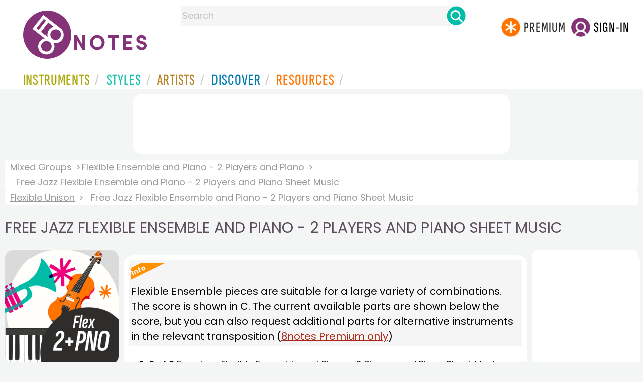

--- FILE ---
content_type: text/html; charset=utf-8
request_url: https://www.google.com/recaptcha/api2/aframe
body_size: 269
content:
<!DOCTYPE HTML><html><head><meta http-equiv="content-type" content="text/html; charset=UTF-8"></head><body><script nonce="IHsNvODc-wVFyV3EvuzV4Q">/** Anti-fraud and anti-abuse applications only. See google.com/recaptcha */ try{var clients={'sodar':'https://pagead2.googlesyndication.com/pagead/sodar?'};window.addEventListener("message",function(a){try{if(a.source===window.parent){var b=JSON.parse(a.data);var c=clients[b['id']];if(c){var d=document.createElement('img');d.src=c+b['params']+'&rc='+(localStorage.getItem("rc::a")?sessionStorage.getItem("rc::b"):"");window.document.body.appendChild(d);sessionStorage.setItem("rc::e",parseInt(sessionStorage.getItem("rc::e")||0)+1);localStorage.setItem("rc::h",'1769189974556');}}}catch(b){}});window.parent.postMessage("_grecaptcha_ready", "*");}catch(b){}</script></body></html>